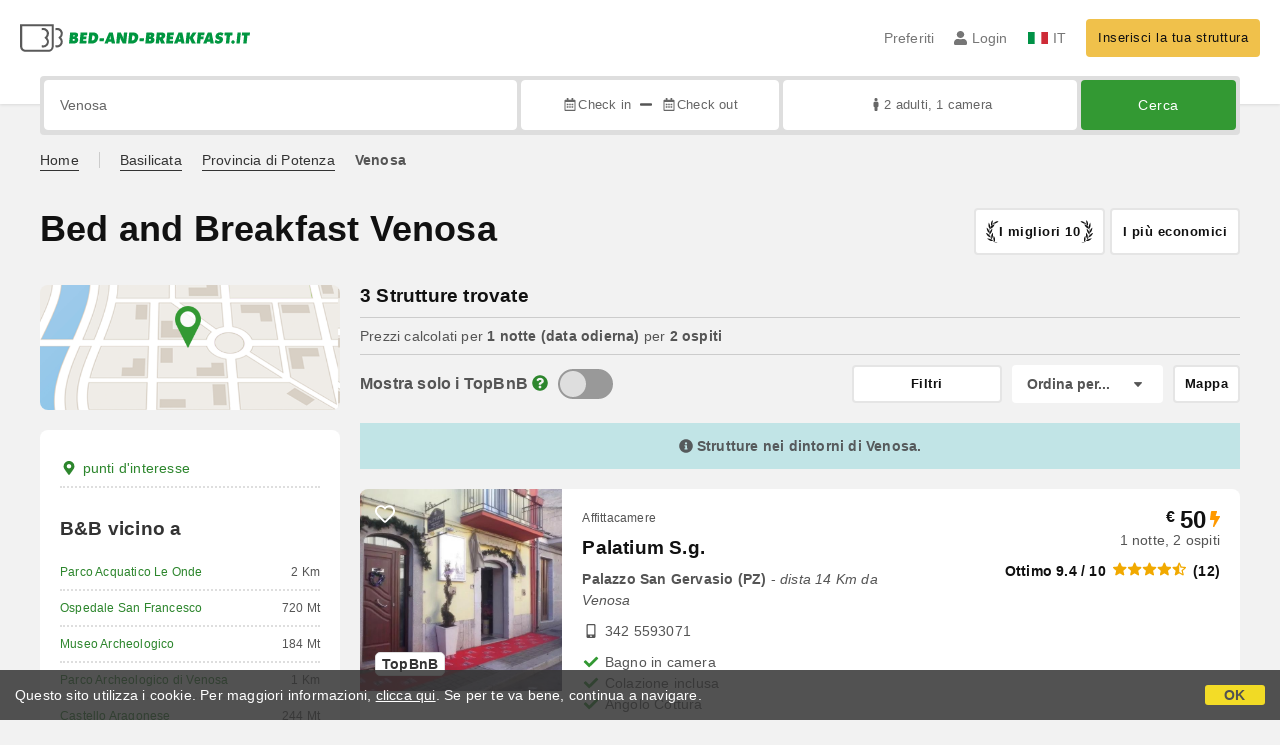

--- FILE ---
content_type: text/html;charset=UTF-8
request_url: https://www.bed-and-breakfast.it/it/venosa
body_size: 106775
content:


<!DOCTYPE html>
<html lang="it"><!-- InstanceBegin template="/Templates/generica-bbit.dwt.cfm" codeOutsideHTMLIsLocked="false" -->
<head>
<meta charset="windows-1252">
<meta name="viewport" content="width=device-width, initial-scale=1.0">

    <link rel="alternate" hreflang="it" href="https://www.bed-and-breakfast.it/it/venosa">
    <link rel="alternate" hreflang="en" href="https://www.bed-and-breakfast.it/en/venosa">
    <link rel="alternate" hreflang="fr" href="https://www.bed-and-breakfast.it/fr/venosa">
    <link rel="alternate" hreflang="de" href="https://www.bed-and-breakfast.it/de/venosa">
    <link rel="alternate" hreflang="es" href="https://www.bed-and-breakfast.it/es/venosa">
	<link rel="alternate" hreflang="x-default" href="https://www.bed-and-breakfast.it/en/venosa">
    
<link rel="canonical" href="https://www.bed-and-breakfast.it/it/venosa"> 
<!-- InstanceBeginEditable name="doctitle" -->

	
	<title>Bed and Breakfast Venosa: Prenota senza commissioni</title>

	<meta property="og:site_name" content="Bed-and-breakfast.it">
	<meta property="og:title" content="Bed and Breakfast Venosa: Prenota senza commissioni">
	<meta property="og:type" content="article">

<!-- InstanceEndEditable -->

<!--Favicon-->
<link rel="apple-touch-icon" sizes="57x57" href="/apple-touch-icon-57x57.png?v=jwwM66Xggg">
<link rel="apple-touch-icon" sizes="60x60" href="/apple-touch-icon-60x60.png?v=jwwM66Xggg">
<link rel="apple-touch-icon" sizes="72x72" href="/apple-touch-icon-72x72.png?v=jwwM66Xggg">
<link rel="apple-touch-icon" sizes="76x76" href="/apple-touch-icon-76x76.png?v=jwwM66Xggg">
<link rel="apple-touch-icon" sizes="114x114" href="/apple-touch-icon-114x114.png?v=jwwM66Xggg">
<link rel="apple-touch-icon" sizes="120x120" href="/apple-touch-icon-120x120.png?v=jwwM66Xggg">
<link rel="apple-touch-icon" sizes="144x144" href="/apple-touch-icon-144x144.png?v=jwwM66Xggg">
<link rel="apple-touch-icon" sizes="152x152" href="/apple-touch-icon-152x152.png?v=jwwM66Xggg">
<link rel="apple-touch-icon" sizes="180x180" href="/apple-touch-icon-180x180.png?v=jwwM66Xggg">
<link rel="icon" type="image/png" href="/favicon-32x32.png?v=jwwM66Xggg" sizes="32x32">
<link rel="icon" type="image/png" href="/android-chrome-192x192.png?v=jwwM66Xggg" sizes="192x192">
<link rel="icon" type="image/png" href="/favicon-96x96.png?v=jwwM66Xggg" sizes="96x96">
<link rel="icon" type="image/png" href="/favicon-16x16.png?v=jwwM66Xggg" sizes="16x16">

<link rel="shortcut icon" href="/favicon.ico?v=jwwM66Xggg">
<meta name="apple-mobile-web-app-title" content="Bed and Breakfast">
<meta name="application-name" content="Bed and Breakfast">
<meta name="msapplication-TileColor" content="#393">
<meta name="msapplication-TileImage" content="/mstile-144x144.png?v=jwwM66Xggg">
<meta name="theme-color" content="#ffffff">  
	<meta name="keywords" content="b&b venosa, bed and breakfast venosa, agriturismo venosa, case vacanza venosa, casa vacanze venosa, appartamenti venosa, guest house venosa, ostelli venosa">

	<meta name="description" content="B&amp;B a Venosa. Cerca e prenota B&amp;B, Case Vacanza, Hotel, Appartamenti, Agriturismo e Ostelli a Venosa ai prezzi pi&ugrave; convenienti. Soggiorna in strutture con recensioni verificate e approfitta di offerte imperdibili. &#x28;Pag. 1 di 1&#x29;">


        
        <script>
            
            var varlinguaConfig = {
                lingua : "it",
                provenienza : "bbit"
            };
            
            
            var baseConfig = {
                globalVersion : 3
            };

            
            var vldConfig = {
                lingua : "it",
                extraOffset : true
            };
        
            
            var lgnConfig = {
                idsito : "bbit",
                lingua : "it",
                locale : "it_IT",
                initEmail : "",
                cookiePolicyOk : false, 
                urlRedirect : "/utenti/",
                urlRegister : "/it/register/user",
                linkArGestore : true,				
                fbAppId : "378693945515592",
                pinLoginEnabled : true,
                appleLoginEnabled : true,
                appleRedirectURI : "https://www.bed-and-breakfast.it/login",
                appleNonce : "F327244F-E4FC-C889-FA74E538C5F1FB01",
                googleLoginEnabled : true,
                ovModaleVersion : 3
            };
        
            
            var dpConf = {
                lingua : "it",
                colore : "green"
            };

            
            var myAutocompleteConf = {
                lingua : "it"
            };
        </script>

    
    
        

        
        <script>
            
            let jsClass = document.getElementsByTagName('html')[0].className;
            
            jsClass += jsClass.trim() === "" ? "js" : " js";
            document.getElementsByTagName('html')[0].className = jsClass;
        </script>	

        
        <script defer src="https://d117yjdt0789wg.cloudfront.net/CDN2/font-awesome/v5.15.4-free/js/all.min.js"></script>

        
        

        

        

        <link href="https://d117yjdt0789wg.cloudfront.net/CDN/grunt/base-global-v3.min.css?rfh=bb33328" rel="stylesheet" type="text/css">
        <script src="https://d117yjdt0789wg.cloudfront.net/CDN/grunt/base-global-v3.min.js?rfh=bb33328"></script>

            

    
    
            

        
        <link href="https://d117yjdt0789wg.cloudfront.net/CDN2/global/style.global-v3-override-bbit.min.css?rfh=bb33328" rel="stylesheet" type="text/css">

        
        <script src="https://d117yjdt0789wg.cloudfront.net/CDN/jquery-ui-1.12.1.custom/i18n/datepicker-it.min.js"></script>

        
        
        
        
            <script>
                $(document).ready(function(){
                    cookiePolicy_barra();
                });
            </script>
        

        
        
        

        <script>
            
            
                var utConfig = {
                    lingua : "it",
                    applicationEnvironment : "production",
                    isHttps : true,
                    isMobile : false
                };
            
            
            
            var rrpConfig = {
                
                
                tipoRrp : "lista",
                provenienza : "bbit",
                isFromApp : false,
                cookieId : "bbit544000308962657675it", 
                arGestore : 0, 
                arPm : 0, 
                utmSource : "",
                utmRoomId : 0,
                utmRateId : "",
                refId : "",
                
                
                
                    
                    hasUserLogin : true, 
                    
                    initCerca : {
                        safeCheckIn : "", 
                        safeCheckOut : "", 
                        camere : 1,
                        adulti : 2,
                        bambini : 0,
                        etaBambini : "",
                        animali : 0,
                        numeroPersone : 2,
                        numeroNotti : 1
                    },
                    
                    initFormRichiesta : {
                        autoStart : false,
                        isModal : true
                    },
                
            };

        </script>

        
        
        

        
                <script src="https://d117yjdt0789wg.cloudfront.net/CDN/grunt/cdn3-utility.min.js?rfh=bb33328"></script>
            
                <script src="https://d117yjdt0789wg.cloudfront.net/CDN/grunt/cdn3-utility-country-info.min.js?rfh=bb33328"></script>
            
            <link href="https://d117yjdt0789wg.cloudfront.net/CDN/grunt/rrp4.min.css?rfh=bb33328" rel="stylesheet" type="text/css">
            <script src="https://d117yjdt0789wg.cloudfront.net/CDN/grunt/rrp4-language-it.min.js?rfh=bb33328"></script>
            <script src="https://d117yjdt0789wg.cloudfront.net/CDN/grunt/rrp4-general.min.js?rfh=bb33328"></script>
            
                
                
                <script>
                    var sswConfig = {
                        arrayListaSlideshow : [{"idDiv":"slideshow_bbit48040","nomeBeb":"Palatium S.G.","foto":[{"width":1200.0,"height":800.0,"url":"https://dhqbz5vfue3y3.cloudfront.net/fotobbit/48040/4/z_20240205_023317402_9094793.jpg?rfh=1"},{"width":1200.0,"height":800.0,"url":"https://dhqbz5vfue3y3.cloudfront.net/fotobbit/48040/4/z_20240205_023317951_8524625.jpg?rfh=1"},{"width":900.0,"height":1200.0,"url":"https://dhqbz5vfue3y3.cloudfront.net/fotobbit/48040/4/z_20240205_023320833_0042509.jpg?rfh=1"},{"width":900.0,"height":1200.0,"url":"https://dhqbz5vfue3y3.cloudfront.net/fotobbit/48040/4/z_20240205_023322516_4791528.jpg?rfh=1"},{"width":1200.0,"height":673.0,"url":"https://dhqbz5vfue3y3.cloudfront.net/fotobbit/48040/4/z_20240205_023322600_4343101.jpg?rfh=1"},{"width":900.0,"height":1200.0,"url":"https://dhqbz5vfue3y3.cloudfront.net/fotobbit/48040/4/z_20240205_023322962_9205016.jpg?rfh=1"},{"width":1200.0,"height":900.0,"url":"https://dhqbz5vfue3y3.cloudfront.net/fotobbit/48040/4/z_20240205_023323379_6632724.jpg?rfh=1"},{"width":900.0,"height":1200.0,"url":"https://dhqbz5vfue3y3.cloudfront.net/fotobbit/48040/4/z_20240205_023323443_8998620.jpg?rfh=1"},{"width":1200.0,"height":900.0,"url":"https://dhqbz5vfue3y3.cloudfront.net/fotobbit/48040/4/z_20240205_023323476_9691499.jpg?rfh=1"},{"width":1200.0,"height":901.0,"url":"https://dhqbz5vfue3y3.cloudfront.net/fotobbit/48040/4/z_20240205_023323622_3935561.jpg?rfh=1"},{"width":1200.0,"height":900.0,"url":"https://dhqbz5vfue3y3.cloudfront.net/fotobbit/48040/4/z_20240205_023323722_7806196.jpg?rfh=1"},{"width":1200.0,"height":1111.0,"url":"https://dhqbz5vfue3y3.cloudfront.net/fotobbit/48040/4/z_20240205_023324374_2507051.jpg?rfh=1"},{"width":1200.0,"height":800.0,"url":"https://dhqbz5vfue3y3.cloudfront.net/fotobbit/48040/4/z_20240205_023324503_3952511.jpg?rfh=1"},{"width":900.0,"height":1200.0,"url":"https://dhqbz5vfue3y3.cloudfront.net/fotobbit/48040/4/z_20240205_023324504_3038176.jpg?rfh=1"},{"width":976.0,"height":1200.0,"url":"https://dhqbz5vfue3y3.cloudfront.net/fotobbit/48040/4/z_20240205_023324601_1614742.jpg?rfh=1"}],"defaultFotoUrl":"https://dhqbz5vfue3y3.cloudfront.net/fotobbit/48040/1/48040_medium.jpg?rfh=1","defaultFotoH":400,"defaultFotoW":600},{"idDiv":"slideshow_bbit67584","nomeBeb":"Torre Serena B&B","foto":[{"width":1126.0,"height":2000.0,"url":"https://dhqbz5vfue3y3.cloudfront.net/fotobbit/67584/4/z_20250709_071400918_9542337.jpg?rfh=1"},{"width":2000.0,"height":1126.0,"url":"https://dhqbz5vfue3y3.cloudfront.net/fotobbit/67584/4/z_20250709_071437643_7966121.jpg?rfh=1"},{"width":1126.0,"height":2000.0,"url":"https://dhqbz5vfue3y3.cloudfront.net/fotobbit/67584/4/z_20250709_071437677_8591788.jpg?rfh=1"},{"width":1126.0,"height":2000.0,"url":"https://dhqbz5vfue3y3.cloudfront.net/fotobbit/67584/4/z_20250709_071437820_9382136.jpg?rfh=1"},{"width":1126.0,"height":2000.0,"url":"https://dhqbz5vfue3y3.cloudfront.net/fotobbit/67584/4/z_20250709_071437917_3148673.jpg?rfh=1"},{"width":2000.0,"height":1500.0,"url":"https://dhqbz5vfue3y3.cloudfront.net/fotobbit/67584/4/z_20250709_071438158_5303492.jpg?rfh=1"},{"width":2000.0,"height":1500.0,"url":"https://dhqbz5vfue3y3.cloudfront.net/fotobbit/67584/4/z_20250709_071438167_1750440.jpg?rfh=1"},{"width":1126.0,"height":2000.0,"url":"https://dhqbz5vfue3y3.cloudfront.net/fotobbit/67584/4/z_20250709_07143876_1205983.jpg?rfh=1"},{"width":2000.0,"height":1500.0,"url":"https://dhqbz5vfue3y3.cloudfront.net/fotobbit/67584/4/z_20250709_07143898_8930625.jpg?rfh=1"},{"width":2000.0,"height":1126.0,"url":"https://dhqbz5vfue3y3.cloudfront.net/fotobbit/67584/4/z_20250801_021050530_1440952.jpg?rfh=1"},{"width":2000.0,"height":1126.0,"url":"https://dhqbz5vfue3y3.cloudfront.net/fotobbit/67584/4/z_20250801_021130595_2849532.jpg?rfh=1"},{"width":2000.0,"height":1126.0,"url":"https://dhqbz5vfue3y3.cloudfront.net/fotobbit/67584/4/z_20250801_021156129_9367146.jpg?rfh=1"},{"width":2000.0,"height":1126.0,"url":"https://dhqbz5vfue3y3.cloudfront.net/fotobbit/67584/4/z_20250801_02122099_1358126.jpg?rfh=1"},{"width":1126.0,"height":2000.0,"url":"https://dhqbz5vfue3y3.cloudfront.net/fotobbit/67584/4/z_20250801_021320144_5234983.jpg?rfh=1"},{"width":2000.0,"height":1126.0,"url":"https://dhqbz5vfue3y3.cloudfront.net/fotobbit/67584/4/z_20250801_02135152_8758333.jpg?rfh=1"},{"width":1126.0,"height":2000.0,"url":"https://dhqbz5vfue3y3.cloudfront.net/fotobbit/67584/4/z_20250801_021427947_6214821.jpg?rfh=1"},{"width":1126.0,"height":2000.0,"url":"https://dhqbz5vfue3y3.cloudfront.net/fotobbit/67584/4/z_20250801_021604275_4397847.jpg?rfh=1"},{"width":1126.0,"height":2000.0,"url":"https://dhqbz5vfue3y3.cloudfront.net/fotobbit/67584/4/z_20250814_022823681_8102323.jpg?rfh=1"},{"width":1440.0,"height":1999.0,"url":"https://dhqbz5vfue3y3.cloudfront.net/fotobbit/67584/4/z_20250814_022936311_1967871.jpg?rfh=1"},{"width":2000.0,"height":1500.0,"url":"https://dhqbz5vfue3y3.cloudfront.net/fotobbit/67584/4/z_20250814_023108781_5142993.jpg?rfh=1"},{"width":2000.0,"height":1500.0,"url":"https://dhqbz5vfue3y3.cloudfront.net/fotobbit/67584/4/z_20250814_023303801_7063103.jpg?rfh=1"},{"width":960.0,"height":1280.0,"url":"https://dhqbz5vfue3y3.cloudfront.net/fotobbit/67584/4/z_20250814_023444163_5063100.jpg?rfh=1"},{"width":2000.0,"height":1126.0,"url":"https://dhqbz5vfue3y3.cloudfront.net/fotobbit/67584/4/z_20250816_100400616_8874335.jpg?rfh=1"},{"width":1126.0,"height":2000.0,"url":"https://dhqbz5vfue3y3.cloudfront.net/fotobbit/67584/4/z_20250816_10042395_0784742.jpg?rfh=1"},{"width":2000.0,"height":1126.0,"url":"https://dhqbz5vfue3y3.cloudfront.net/fotobbit/67584/4/z_20250816_10044289_9557978.jpg?rfh=1"},{"width":1126.0,"height":2000.0,"url":"https://dhqbz5vfue3y3.cloudfront.net/fotobbit/67584/4/z_20250816_100503121_3627816.jpg?rfh=1"}],"defaultFotoUrl":"https://dhqbz5vfue3y3.cloudfront.net/fotobbit/67584/1/67584_medium.jpg?rfh=22186","defaultFotoH":400,"defaultFotoW":600},{"idDiv":"slideshow_bbit24527","nomeBeb":"Borgo Saraceno","foto":[{"width":2000.0,"height":1333.0,"url":"https://dhqbz5vfue3y3.cloudfront.net/fotobbit/24527/4/z_20260113_032921564_4386116.jpg?rfh=1"},{"width":2000.0,"height":1333.0,"url":"https://dhqbz5vfue3y3.cloudfront.net/fotobbit/24527/4/z_20260113_03292938_4279807.jpg?rfh=1"},{"width":2000.0,"height":1333.0,"url":"https://dhqbz5vfue3y3.cloudfront.net/fotobbit/24527/4/z_20260113_032922324_8292168.jpg?rfh=1"},{"width":2000.0,"height":1333.0,"url":"https://dhqbz5vfue3y3.cloudfront.net/fotobbit/24527/4/z_20260113_032927626_7505369.jpg?rfh=1"},{"width":2000.0,"height":1333.0,"url":"https://dhqbz5vfue3y3.cloudfront.net/fotobbit/24527/4/z_20260113_03292770_6242745.jpg?rfh=1"},{"width":2000.0,"height":1333.0,"url":"https://dhqbz5vfue3y3.cloudfront.net/fotobbit/24527/4/z_20260113_032927822_0143478.jpg?rfh=1"},{"width":2000.0,"height":1333.0,"url":"https://dhqbz5vfue3y3.cloudfront.net/fotobbit/24527/4/z_20260113_032928166_7052428.jpg?rfh=1"},{"width":2000.0,"height":1333.0,"url":"https://dhqbz5vfue3y3.cloudfront.net/fotobbit/24527/4/z_20260113_032928200_9604917.jpg?rfh=1"},{"width":2000.0,"height":1333.0,"url":"https://dhqbz5vfue3y3.cloudfront.net/fotobbit/24527/4/z_20260113_032928214_7004550.jpg?rfh=1"},{"width":2000.0,"height":1333.0,"url":"https://dhqbz5vfue3y3.cloudfront.net/fotobbit/24527/4/z_20260113_032928275_3168016.jpg?rfh=1"},{"width":2000.0,"height":1333.0,"url":"https://dhqbz5vfue3y3.cloudfront.net/fotobbit/24527/4/z_20260113_032928384_8482854.jpg?rfh=1"},{"width":1024.0,"height":1536.0,"url":"https://dhqbz5vfue3y3.cloudfront.net/fotobbit/24527/4/z_20260113_032928549_2966662.jpg?rfh=1"},{"width":2000.0,"height":1333.0,"url":"https://dhqbz5vfue3y3.cloudfront.net/fotobbit/24527/4/z_20260113_032928555_3326401.jpg?rfh=1"},{"width":2000.0,"height":1333.0,"url":"https://dhqbz5vfue3y3.cloudfront.net/fotobbit/24527/4/z_20260113_032928561_6827539.jpg?rfh=1"},{"width":2000.0,"height":1333.0,"url":"https://dhqbz5vfue3y3.cloudfront.net/fotobbit/24527/4/z_20260113_032928567_8689127.jpg?rfh=1"},{"width":2000.0,"height":1333.0,"url":"https://dhqbz5vfue3y3.cloudfront.net/fotobbit/24527/4/z_20260113_032928732_4357998.jpg?rfh=1"},{"width":2000.0,"height":1333.0,"url":"https://dhqbz5vfue3y3.cloudfront.net/fotobbit/24527/4/z_20260113_032928769_8336559.jpg?rfh=1"},{"width":2000.0,"height":1333.0,"url":"https://dhqbz5vfue3y3.cloudfront.net/fotobbit/24527/4/z_20260113_032928779_1558805.jpg?rfh=1"},{"width":2000.0,"height":1333.0,"url":"https://dhqbz5vfue3y3.cloudfront.net/fotobbit/24527/4/z_20260113_032928786_7956864.jpg?rfh=1"},{"width":2000.0,"height":1333.0,"url":"https://dhqbz5vfue3y3.cloudfront.net/fotobbit/24527/4/z_20260113_032928786_8283522.jpg?rfh=1"},{"width":2000.0,"height":1333.0,"url":"https://dhqbz5vfue3y3.cloudfront.net/fotobbit/24527/4/z_20260113_032928787_1456397.jpg?rfh=1"},{"width":2000.0,"height":1333.0,"url":"https://dhqbz5vfue3y3.cloudfront.net/fotobbit/24527/4/z_20260113_032928802_4964089.jpg?rfh=1"},{"width":2000.0,"height":1333.0,"url":"https://dhqbz5vfue3y3.cloudfront.net/fotobbit/24527/4/z_20260113_032928807_1987337.jpg?rfh=1"},{"width":2000.0,"height":1333.0,"url":"https://dhqbz5vfue3y3.cloudfront.net/fotobbit/24527/4/z_20260113_032928811_1008487.jpg?rfh=1"},{"width":2000.0,"height":1333.0,"url":"https://dhqbz5vfue3y3.cloudfront.net/fotobbit/24527/4/z_20260113_032928829_2678462.jpg?rfh=1"},{"width":2000.0,"height":1333.0,"url":"https://dhqbz5vfue3y3.cloudfront.net/fotobbit/24527/4/z_20260113_032928935_9899586.jpg?rfh=1"},{"width":2000.0,"height":1333.0,"url":"https://dhqbz5vfue3y3.cloudfront.net/fotobbit/24527/4/z_20260113_03292932_0244111.jpg?rfh=1"}],"defaultFotoUrl":"https://dhqbz5vfue3y3.cloudfront.net/fotobbit/24527/1/24527_medium.jpg?rfh=1","defaultFotoH":400,"defaultFotoW":600}],
                        lingua : "it",
                        fontAwesomeVersion : 5
                    };
                </script>

                
                <script src="https://d117yjdt0789wg.cloudfront.net/CDN/masonry/masonry.pkgd.min.js?rfh=bb33328"></script>
                
                <script src="https://d117yjdt0789wg.cloudfront.net/CDN2/jquery.slideshow/slideshow_v4.min.js?rfh=bb33328"></script>
                <link rel="stylesheet" href="https://d117yjdt0789wg.cloudfront.net/CDN2/jquery.slideshow/slideshow_v4.min.css?rfh=bb33328" type="text/css">

                

                    
                    <script>
                        $(document).ready(function(){	
                            // array delle foto dello slideshow (contiene tutte le strutture della lista)
                            sswInit({
                                start : "slideshow",
                                navigation : "hide",
                                noResultAction : "show-img",
                                showDescription: false
                            });
                        });
                    </script>

                
            
            
            <script>
                
                var pushConfig = {
                    lingua : "it",
                    nomePagina : "lista_strutture_ur.cfm",
                    initWebSocket : false,
                    tipoMenuNotifiche : "mn" 
                };
            </script>
            <script src="https://d117yjdt0789wg.cloudfront.net/CDN2/rrp3/notifiche/utenti_notifiche_push.min.js?rfh=bb33328" type="text/javascript"></script>
            
            
            

    <!-- Google Tag Manager -->
    <script>(function(w,d,s,l,i){w[l]=w[l]||[];w[l].push({'gtm.start':
    new Date().getTime(),event:'gtm.js'});var f=d.getElementsByTagName(s)[0],
    j=d.createElement(s),dl=l!='dataLayer'?'&l='+l:'';j.async=true;j.src=
    'https://www.googletagmanager.com/gtm.js?id='+i+dl;f.parentNode.insertBefore(j,f);
    })(window,document,'script','dataLayer','GTM-5C42Z7C');</script>
    <!-- End Google Tag Manager --> 
                <!-- Global site tag (gtag.js) - Google Analytics -->
                <script async src="https://www.googletagmanager.com/gtag/js?id=G-9ELB5WSXRQ"></script>
                <script>
                    window.dataLayer = window.dataLayer || [];
                    function gtag(){dataLayer.push(arguments);}
                    gtag('js', new Date());
                    
                    
                    gtag('config', 'G-9ELB5WSXRQ');
                    
                    
                        
                        gtag('config', 'AW-1071428987');
                    

                </script>
             
<!-- InstanceBeginEditable name="head" -->
<!-- InstanceEndEditable -->
</head>

<body class="body-pagina-default-bbit header-default-cerca">
	
    
    

<!-- Google Tag Manager (noscript) -->
<noscript><iframe src="https://www.googletagmanager.com/ns.html?id=GTM-5C42Z7C" height="0" width="0" style="display:none;visibility:hidden"></iframe></noscript>
<!-- End Google Tag Manager (noscript) --> 

    	
		
        
        <header>

            <div class="header-row-1">
                
                
                <div class="header-logo">
                    <a href="/it/"> <img src="[data-uri]" alt="Bed-and-breakfast.it"></a>
                </div>

                
                <div class="header-nav">
                    <ul>
                        
                        <li class="header-preferiti">
                            <a href="/it/preferiti">Preferiti</a>
                        </li>
                        
                        
                        <li>
                            
                            
                            
                            <div class="lgn-box-login nowrap" data-boxtype="menutoponlylogindouble"><i class="fas fa-circle-notch fa-spin fa-fw"></i></div>
                        </li>
                        
                        
                        
                        
                        
                        <li class="lgn-show-on-login-block">
                            <div class="lgn-box-notifiche"><i class="fas fa-circle-notch fa-spin fa-fw"></i></div>
                        </li>
                        
                        
                                                
                        
                        
                        <li class="header-lingua">
                            <a href="#barra-lingua" class="js-ov-apri"><span class="ico-lingua-it"></span> IT</a>
                        </li>
                        
                        
                        
                            <li class="header-aggiungi">
                                <a href="/aggiungi.cfm" class="btn-base btn-sm btn-giallo nowrap">Inserisci la tua struttura</a>
                            </li>
                        

                        
                        <li class="header-sandwich"><a href="#msMainMenu" class="js-ov-apri" aria-label="Menu"><i class="fas fa-bars fa-lg"></i></a></li>
                        
                    </ul>
                </div>

            </div>

            
            

                <div class="frm-cerca-wrapper js-frm-cerca-wrapper">
                    
                    <div class="frm-cerca-preview js-frm-cerca-preview">
                        <div class="frm-cerca-preview-text">
                            <strong>Venosa</strong><br>
                            2 ospiti <strong>&middot;</strong> 1 camera
                        </div>
                    </div>
                    
                    <div class="frm-cerca-container js-frm-cerca-container">
                        



<form autocomplete="off" action="/cerca.cfm" class="frm-cerca-default js-fc-form-cerca">

    <div class="frm-cerca-localita">
       	
        
       	<div class="frm-cerca-label">Dove vuoi andare?</div>
                
        <input 
            name="q" 
            type="text" 
            value="Venosa"
            class="input-base input-100 js-my-autocomplete" 
            data-type="default" 
            autocomplete="off" 
            placeholder="Cerca per citt&agrave;, indirizzo, punto di interesse..." 
            aria-label="Cerca per citt&agrave;, indirizzo, punto di interesse..."
            
        >
                
        <input type="hidden" name="tipoRicerca" value="citta">
        <input type="hidden" name="idElemento" value="">

    </div>

    
	<div class="frm-cerca-checkin-checkout">
    
    	
       	<div class="frm-cerca-label">Date</div>
        
        
        <div class="frm-cerca-checkin-checkout-container">
			
            
            <div class="frm-cerca-container-sx js-fc-datepicker-container-checkin">
                <a href="#" class="js-dp-open-link" 
                	data-idinput="dpcheckincerca_default" 
                    data-idotherlink="dpcheckoutcercalink_default" 
                    id="dpcheckincercalink_default">
                        <i class="far fa-calendar-alt fa-fw"></i><span class="js-dp-ext-label-day-month-short" data-idinput="dpcheckincerca_default">...</span>
                </a>
                <input class="js-dp-open" type="hidden" name="checkin" value=""
                	id="dpcheckincerca_default"
                    data-selectday="" 
                    data-showmonth=""
                    data-mindate="2026-01-22"
                    data-maxdate="2028-01-22"
                    data-dptype="checkin"
                    data-idotherinput="dpcheckoutcerca_default"
                    data-showrange="true"
                    data-fixedcheckout="true"
                    placeholder="Check-in"
                    >
            </div>
			
			
            <div class="frm-cerca-container-center"><i class="fas fa-minus"></i></div>
			
			
            <div class="frm-cerca-container-dx js-fc-datepicker-container-checkout">
                <a href="#" class="js-dp-open-link" 
                	data-idinput="dpcheckoutcerca_default" 
                    data-idotherlink="dpcheckincercalink_default" 
                    id="dpcheckoutcercalink_default">
                        <i class="far fa-calendar-alt fa-fw"></i><span class="js-dp-ext-label-day-month-short" data-idinput="dpcheckoutcerca_default">...</span>
                </a>
                
                <input class="js-dp-open" type="hidden" name="checkout" value=""
                	id="dpcheckoutcerca_default"
                    data-selectday="" 
                    data-showmonth=""
                    data-dptype="checkout"
                    data-idotherinput="dpcheckincerca_default"
                    placeholder="Check-out"
                    >
            </div>
            
            
            <div class="frm-cerca-cancella-date js-dp-reset-date-in-out-container">
                <a href="#" class="js-dp-reset-date-in-out" data-dpidinputin="dpcheckincerca_default" data-dpidinputout="dpcheckoutcerca_default" title="cancella le date">
                    <i class="fas fa-times fa-fw"></i><span>cancella le date</span>
                </a>
            </div>

		</div>
        
    </div>
    
    
    <div class="frm-cerca-persone-camere">
    	
    	
       	<div class="frm-cerca-label">Ospiti e camere</div>
        
    	<div class="frm-cerca-persone-camere-container js-fc-persone-camere-container">
        	<a href="#" class="js-fc-persone-camere-link">...</a>
            <div class="frm-cerca-freccia"><i class="fas fa-arrow-up"></i></div>
            <div class="frm-cerca-freccia-alt"><i class="fas fa-arrow-down"></i></div>
            
            <input type="hidden" name="numberpeople" value="2">
            <input type="hidden" name="children" value="">
			<input type="hidden" name="numberrooms" value="1">
            <input type="hidden" name="AnimaliAmmessi" value="0">
            <div class="box-scegli-persone-camere">
               
            </div>
		</div>

    </div>

    
    <input type="hidden" value="it" name="locale">

    
    

    
    <div class="frm-cerca-btn">
    	<button type="submit" name="Submit" class="btn-base btn-verde btn-block"> Cerca</button>
    </div>
    
    
    
    
    <div class="separatore"></div>
       
</form>


                    </div>
                </div>
            

        </header>

		
        

<div id="msMainMenu" class="ov-modale ov-modale-full js-ov-modale">

	<div class="border-base border-b-xxs border-dotted margin-b-lg padding-b-lg">
        <a href="#barra-lingua" class="mn-base mn-icona-sx js-ov-apri">
            <span class="mn-lingua-it"></span>
            IT | Cambia lingua
        </a>
    
        <a href="/it/preferiti" class="mn-base mn-icona-sx">
            <span class="mn-icona"><i class="fas fa-heart fa-fw"></i></span>
            Preferiti
        </a>
        
        <a href="/geolocation.cfm?lingua=it" class="mn-base mn-icona-sx">
            <span class="mn-icona"><i class="fas fa-location-arrow fa-fw"></i></span>
            Vicino a me
        </a>
                    
            <a href="/aggiungi.cfm" class="mn-base"><strong>Inserisci la tua struttura</strong></a>                              
        
    </div>
    
    <div class="border-base border-b-xxs border-dotted margin-b-lg padding-b-lg">
        <a href="#modaleRegioniHome" class="mn-base js-ov-apri">Regioni</a>
        <a href="/it/italia" class="mn-base">Localit&agrave; turistiche</a>
        <a href="/it/punti-di-interesse" class="mn-base">Punti d'interesse</a>
        <a href="/it/offerte" class="mn-base">Offerte</a>
        <a href="/it/lastminute" class="mn-base">Last Minute</a>
	</div>

    
    

		<div class="border-base border-b-xxs border-dotted margin-b-lg padding-b-lg">
            <a href="/it/speciale/bb-day" class="mn-base"><strong>B&amp;B Day</strong><br><span>primo weekend di marzo</span></a>
            <a href="/it/speciale/la-settimana-del-baratto" class="mn-base"><strong>Settimana del Baratto</strong><br><span>terza settimana di novembre</span></a>
            
                <a href="/it/speciale/baratta-un-soggiorno-in-bed-and-breakfast-tutto-l-anno" rel="nofollow" class="mn-base"><strong>BarattoBB</strong><br><span>baratto tutto l'anno in B&amp;B</span></a>
                <a href="/it/speciale/soggiorni-in-bed-and-breakfast-a-25-euro" rel="nofollow" class="mn-base"><strong>BB25</strong><br><span>25 Euro tutto l'anno</span></a>
            
            <a href="/it/speciale/bb-card" class="mn-base"><strong>B&amp;B Card</strong><br><span>richiedila gratis</span></a>
        </div>
        
    
		
             
		<div class="border-base border-b-xxs border-dotted margin-b-lg padding-b-lg">
		   
                <a href="/mondobb/aprire-bb/come-aprire-un-bb-le-leggi-sul-bed-and-breakfast/1906" class="mn-base">Come aprire un B&amp;B</a>
                <a href="/mondobb" class="mn-base">Mondo B&amp;B</a>       
                <a href="/it/archivionews" class="mn-base">Blog Magazine Turismo</a>
            
            <a href="/it/speciali" class="mn-base">Speciali</a>
            
                <a href="/it/eventi" class="mn-base">Eventi</a>
                <a href="/it/fiere" class="mn-base">Fiere</a>
            
            <a href="/it/punti-di-interesse" class="mn-base">Punti d'interesse</a>
            
                
                
                <a href="/segnala_poi.cfm" class="mn-base">Suggerisci un punto d'interesse</a>
                <a href="/tesi" class="mn-base">Tesi universitarie sul B&amp;B<br>(Guadagna 100 Euro)</a>
                <a href="/it/speciale/i-migliori-bed-and-breakfast" rel="nofollow" class="mn-base">Scopri i B&amp;B migliori</a>
            
            
	        <a href="/it/bed-and-breakfast-europa" class="mn-base">B&amp;B Europa</a>
		</div>        
        

        
        <div>
	        <a href="/it/faq" class="mn-base">FAQ e contatti</a>
			
            <a href="/note-legali.cfm" target="_blank" class="mn-base">Note legali, Cookie Policy, Privacy</a>
            
        
			
            
            
                    <a href="/ar/" class="mn-base">Area Riservata Gestori</a>
                  
            
		</div>  

                       

</div>

        <div id="msCentroNotifiche" class="ov-modale js-ov-modale">
			
            <div class="js-notifiche-box"><i class="fas fa-circle-notch fa-spin fa-fw"></i></div>
        </div>    
	
<div id="barra-lingua" class="ov-modale js-ov-modale">

	

	
    <a href="https://www.bed-and-breakfast.it/it/venosa" class="mn-base mn-icona-sx border-base border-b-xxs border-dotted">
    	<span class="mn-lingua-it"></span>
        Italiano
	</a> 

    
    <a href="https://www.bed-and-breakfast.it/en/venosa" class="mn-base mn-icona-sx border-base border-b-xxs border-dotted">
	    <span class="mn-lingua-en"></span>
    	English
	</a>
    
    
    <a href="https://www.bed-and-breakfast.it/fr/venosa" class="mn-base mn-icona-sx border-base border-b-xxs border-dotted">
    	<span class="mn-lingua-fr"></span>
    	Fran&ccedil;ais
	</a>
    
    
    <a href="https://www.bed-and-breakfast.it/de/venosa" class="mn-base mn-icona-sx border-base border-b-xxs border-dotted">
    	<span class="mn-lingua-de"></span>
    	Deutsch
	</a>
    
    
    <a href="https://www.bed-and-breakfast.it/es/venosa" class="mn-base mn-icona-sx">
	    <span class="mn-lingua-es"></span>
    	Espa&ntilde;ol
	</a>

</div>

    <section class="mediaquery-800-hide margin-t-md">
        <div class="wrapper-base wrapper-xl padding-lr-md">
            <div class="briciole">
                <ul>
                	
                	
                    <li class="briciole-separatore-dx"><a href="/it/" class="lnk-333 lnk-border-333 ">Home</a></li>       
					
                    
                    <li><a href="/it/regione/basilicata" class="lnk-333 lnk-border-333 ">Basilicata</a></li>
                <li><a href="/it/provincia/potenza" class="lnk-333 lnk-border-333 ">Provincia di Potenza</a></li>
                
                            <li><strong>Venosa</strong></li> 
            
                </ul>
            </div>
        </div>
    </section>

    
    <main>
    <!-- InstanceBeginEditable name="contenuto" -->


<section class="bg-grigio-1">
	<div class="wrapper-base wrapper-xl padding-lr-md padding-tb-xl">
		
		
        
		
        
        <section class="mediaquery-970-show margin-b-sm">
            
            <div class="flex-container flex-wrap flex-v-center">
                
                
                
                    <div class="flex-item-1 margin-lr-xxxs">
                        <a href="/mappa/mappa.cfm?locale=it&citta=venosa" class="btn-base btn-bordo-grigio-sf-bianco btn-block btn-sm" target="_blank">
                            <strong> Mappa</strong>
                        </a>
                    </div>
                
                
                
                
                <div class="flex-item-1 margin-lr-xxxs">
                    <a href="#modaleColonnaSx" class="btn-base btn-bordo-grigio-sf-bianco btn-block btn-sm js-ov-apri">
                        <strong> Opzioni</strong>
                    </a>
                </div>

                
                
                    <div class="flex-item-1 margin-lr-xxxs">
                        <a href="https://www.bed-and-breakfast.it/it/migliori-bb-hotel-venosa" class="btn-base btn-bordo-grigio-sf-bianco btn-block btn-sm">
                            <strong>Top 10</strong>
                        </a>
                    </div>
                
                    <div class="flex-item-1 margin-lr-xxxs">
                        <a href="https://www.bed-and-breakfast.it/it/bb-economici-venosa" class="btn-base btn-bordo-grigio-sf-bianco btn-block btn-sm">
                            <strong>I pi&ugrave; economici</strong>
                        </a>
                    </div>
                

            </div>

        </section>

	
            <div class="wrapper-base wrapper-xl padding-b-sm">
                <div class="titolo-lista">
                    <div class="flex-item-6">
                        <h1 class="mediaquery-900-left-to-center">
                            Bed and Breakfast Venosa 
                        </h1>
                    </div>
                    
                        
                        <div class="flex-item-4 text-right btn-top-10-position mediaquery-970-hide">
                            <a href="https://www.bed-and-breakfast.it/it/migliori-bb-hotel-venosa" class="btn-base btn-bordo-grigio-sf-bianco btn-sm icon-top-10">
                                <img src="https://dhqbz5vfue3y3.cloudfront.net/img/corona-sx.svg" alt="Top 10 sx" width="13" height="23" />
                                <strong>I migliori 10</strong>
                                <img src="https://dhqbz5vfue3y3.cloudfront.net/img/corona-dx.svg" alt="Top 10 dx" width="13" height="23" />
                            </a>

                            <a href="https://www.bed-and-breakfast.it/it/bb-economici-venosa" class="btn-base btn-bordo-grigio-sf-bianco btn-sm icon-top-10">
                                <img src="https://dhqbz5vfue3y3.cloudfront.net/img/1x1.png" alt="Spacer sx" width="1" height="23" />
                                <strong>I pi&ugrave; economici</strong>
                                <img src="https://dhqbz5vfue3y3.cloudfront.net/img/1x1.png" alt="Spacer dx" width="1" height="23" />
                            </a>
                        </div>

                    
                </div>
            </div>
    
            
            

                
            


            
            <section class="layout-lista-content">
            
            	
            
            <section class="lista-top">

                
                <div class="lista-top-numero"> 
                  <strong>
                    3 Strutture trovate 
                  </strong>
                </div>
                
                
                
                
                
                
			        <div class="lista-top-info">                        
						Prezzi calcolati per <strong>1 notte (data odierna)</strong> per <strong>2 ospiti</strong>
                        
                        
                        
                        
                            
                            
	                </div>      
                

                <div class="grid-container grid-2-col mediaquery-600">
                    
                    <div class="grid-item">
                        
                            <div class="lista-top-topbnb">
                                <div class="lista-top-topbnb-txt">
                                    <strong>Mostra solo i TopBnB</strong> <a href="#modaleTopBnB" class="js-ov-apri" aria-label="Info"><i class="fas fa-question-circle"></i></a>
                                </div>
                                <div class="lista-top-topbnb-switch-container">
                                    
                                    
                                    <a href="#filtro_topbnb" class="switch-base switch-off js-switch-topbnb" aria-label="TopBnB"><span class="switch-circle"></span></a>
                                </div>
                            </div>
                        
                    </div>

                    <div class="grid-item">
                        <div class="lista-top-opzioni">
                    
                            
                            
                            <div class="lista-top-opzioni-item">
                                
                                <a href="#modaleFiltri" class="btn-base btn-bordo-grigio-sf-bianco btn-sm js-ov-apri" style="min-width: 150px;">
                                    <strong> Filtri</strong>
                                </a>
                            </div>                                            
                            
                            
                              
                                <div class="lista-top-opzioni-item">
                                    <label for="select-ordina" class="sr-only">Ordina per</label>
                                    <select class="select-base select-block select-sm-alt select-bordo-grigio-alt select-menu" aria-label="Ordina per">
                                        <option value="/lista_strutture_ur.cfm?locale=it&citta=venosa">Ordina per...</option>
                                        <option value="/lista_strutture_ur.cfm?locale=it&citta=venosa&prezzo=1">prezzo</option>
                                        <option value="/lista_strutture_ur.cfm?locale=it&citta=venosa&valutazione=1">voto</option>
                                        <option value="/lista_strutture_ur.cfm?locale=it&citta=venosa&qualitaprezzo=1">qualit&agrave;/prezzo</option>
                                    </select>
                                </div>
                            
                                <div class="lista-top-opzioni-item mediaquery-970-hide">
                                    <a href="/mappa/mappa.cfm?locale=it&citta=venosa" class="btn-base btn-bordo-grigio-sf-bianco btn-sm js-ov-apri" target="_blank"><strong> Mappa</strong></a>
                                </div>
                            
    
                        </div>
                    </div>
                </div>

                
                
                    <div id="modaleTopBnB" class="ov-modale js-ov-modale">
                        <h3 class="text-center">Cosa sono i TopBnB?</h3>
                        <p>I TopBnB sono le strutture che <strong>offrono la migliore esperienza di prenotazione possibile</strong>.</p>
                        <p>Hanno la prenotazione immediata attiva oppure aggiornano la disponibilit&agrave; e i prezzi e rispondono velocemente ai tuoi messaggi.</p>
                    </div>
                     
    
            </section>                   
        
        
        
    	<div id="modaleFiltri" class="ov-modale js-ov-modale">
        	


<div class="ov-fix-header js-ov-fix-header">
	<h2 class="margin-reset"> Filtri</h2>
</div>

<form action="/cerca.cfm" id="filtraLista" name="filtri_aggiuntivi">

    <input name="q" type="hidden" value="Venosa">
    <input name="f" type="hidden" value="1">
    
    <input name="url_di_riferimento" type="hidden" value="/it/venosa">

  

    
    <div class="filtri-row">
        <div class="filtri-label"><h4>Tipologia struttura</h4></div>

        <div class="filtri-checkbox">
          <label><input id="filtro_tipologia_all" name="tipo" type="radio" value="" checked="checked">
            Tutti gli alloggi</label>
        </div>
        <div class="filtri-checkbox">
          <label><input id="filtro_tipologia_bb" name="tipo" type="radio" value="BB">
            Solo B&amp;B</label>
        </div>
        <div class="filtri-checkbox">
          <label><input id="filtro_tipologia_cv" name="tipo" type="radio" value="CV">
            Solo Case Vacanza</label>
        </div>
    </div>
    
    
    <div class="filtri-row">
        <div class="filtri-label"><h4>Prenotazione</h4></div>
        <div class="filtri-checkbox">
          <label><input id="filtro_prenotazione_imm" name="tipo_prenotazione" type="checkbox" class="custom-checkbox" value="1" >
            Solo prenotazione immediata</label>
        </div>
        <div class="filtri-checkbox">
          <label><input id="filtro_cancellazione_gratuita" name="CancellazioneGratuita" type="checkbox" class="custom-checkbox" value="1" >
            Cancellazione gratuita</label>
        </div>
    </div>
  
        <div class="filtri-row">
            <div class="filtri-checkbox">
                <label><input id="filtro_topbnb" name="topbnb" type="checkbox" class="custom-checkbox" value="1" >
                    Mostra solo i TopBnB</label>
            </div>
        </div>
    
          <div class="filtri-row">
                <div class="filtri-label">
                    <h4>
                        Vicino a 
                    </h4>
                </div>
                
        
            
            <div class="box-select-filtro-poi">
                <select name="filtro_poi" class="select-base select-block select-sm select-bordo-grigio-sottile">
                    <option value="0">Qualsiasi punto</option>
                    
                    <option value=""></option>
                    
                                <option value="20775">Parco Acquatico Le Onde</option>
                            
                                <option value="19536">Ospedale San Francesco</option>
                            
                                <option value="40386">Castello Aragonese</option>
                            
                                <option value="23338">Museo Archeologico</option>
                            
                                <option value="45641">Parco Archeologico di Venosa</option>
                            
                </select>        
            </div>
            
        
            
	        <div class="box-select-km">
                <select name="km" class="select-base select-block select-sm select-bordo-grigio-sottile">
                    
                        <option value="1">Nel raggio di 1 km</option>
                    
                        <option value="2">Nel raggio di 2 km</option>
                    
                        <option value="3">Nel raggio di 3 km</option>
                    
                        <option value="4">Nel raggio di 4 km</option>
                    
                        <option value="5">Nel raggio di 5 km</option>
                    
                        <option value="6">Nel raggio di 6 km</option>
                    
                        <option value="7">Nel raggio di 7 km</option>
                    
                        <option value="8">Nel raggio di 8 km</option>
                    
                        <option value="9">Nel raggio di 9 km</option>
                    
                        <option value="10">Nel raggio di 10 km</option>
                    
                        <option value="15" selected>Nel raggio di 15 km</option>
                    
                        <option value="20">Nel raggio di 20 km</option>
                    
                        <option value="25">Nel raggio di 25 km</option>
                    
                        <option value="30">Nel raggio di 30 km</option>
                                     
                </select>   
			</div>
          
          </div>
                     
        <div class="filtri-row">
              <div class="filtri-label"><h4>Prezzo a persona per notte</h4></div>          
              
              <select name="price" class="select-base select-block select-sm select-bordo-grigio-sottile">
                <option value="">Qualsiasi prezzo</option>
                
                        
                        <option value="30" > Max 30 &euro; (1)</option>
                    
                        
                        <option value="50" > Max 50 &euro; (3)</option>
                    
                        
                        <option value="70" > Max 70 &euro; (3)</option>
                    
                        
                        <option value="90" > Max 90 &euro; (3)</option>
                    
            </select>               
        </div>
    
      <div class="filtri-row js-filtri-gruppo">
              <div class="filtri-label"><h4>Servizi</h4></div>
              
                      
                      <div class="filtri-checkbox js-filtri-opzione">
                        <label>
                          <input id="filtro_bagnoprivato" name="BagnoPrivato" type="checkbox" class="custom-checkbox" value="1" >
                          Bagno Privato (3)</label>
                          
                          
                      </div>
                  
                      
                      <div class="filtri-checkbox js-filtri-opzione">
                        <label>
                          <input id="filtro_animaliammessi" name="AnimaliAmmessi" type="checkbox" class="custom-checkbox" value="1" >
                          Animali Ammessi (2)</label>
                          
                          
                      </div>
                  
                      
                      <div class="filtri-checkbox js-filtri-opzione">
                        <label>
                          <input id="filtro_parcheggio" name="Parcheggio" type="checkbox" class="custom-checkbox" value="1" >
                          Parcheggio (1)</label>
                          
                          
                      </div>
                  
                      
                      <div class="filtri-checkbox js-filtri-opzione">
                        <label>
                          <input id="filtro_climatizzazione" name="Climatizzazione" type="checkbox" class="custom-checkbox" value="1" >
                          Climatizzazione (3)</label>
                          
                          
                      </div>
                  
                      
                      <div class="filtri-checkbox js-filtri-opzione">
                        <label>
                          <input id="filtro_accessodisabili" name="AccessoDisabili" type="checkbox" class="custom-checkbox" value="1" >
                          Accesso Disabili (1)</label>
                          
                          
                      </div>
                  
                      
                      <div class="filtri-checkbox js-filtri-opzione">
                        <label>
                          <input id="filtro_giardino" name="Giardino" type="checkbox" class="custom-checkbox" value="1" >
                          Giardino (1)</label>
                          
                          
                      </div>
                  
                      
                      <div class="filtri-checkbox js-filtri-opzione">
                        <label>
                          <input id="filtro_televisione" name="Televisione" type="checkbox" class="custom-checkbox" value="1" >
                          Televisione (3)</label>
                          
                          
                      </div>
                  
                      
                      <div class="filtri-checkbox js-filtri-opzione">
                        <label>
                          <input id="filtro_wifi" name="Wifi" type="checkbox" class="custom-checkbox" value="1" >
                          Wifi Gratis (3)</label>
                          
                          
                      </div>
                  
                      
                      <div class="filtri-checkbox js-filtri-opzione">
                        <label>
                          <input id="filtro_phon" name="Phon" type="checkbox" class="custom-checkbox" value="1" >
                          Phon In Camera (2)</label>
                          
                          
                      </div>
                  
                      
                      <div class="filtri-checkbox js-filtri-opzione">
                        <label>
                          <input id="filtro_riscaldamento" name="Riscaldamento" type="checkbox" class="custom-checkbox" value="1" >
                          Riscaldamento (3)</label>
                          
                          
                      </div>
                  
                      
                      <div class="filtri-checkbox js-filtri-opzione">
                        <label>
                          <input id="filtro_colazioneabbondante" name="ColazioneAbbondante" type="checkbox" class="custom-checkbox" value="1" >
                          Colazione Abbondante (1)</label>
                          
                          
                      </div>
                  
              
            <div class="filtri-checkbox js-filtri-mostra"><a href="#"><strong>mostra di pi&ugrave;</strong><i class="fas fa-angle-down ico-margin-sx"></i></a></div>
            <div class="filtri-checkbox js-filtri-nascondi"><a href="#"><strong>mostra di meno</strong><i class="fas fa-angle-up ico-margin-sx"></i></a></div>
          

    </div> 
             
        <div class="filtri-row js-filtri-gruppo">
              <div class="filtri-label"><h4>Food</h4></div>          
              
              
                      <div class="filtri-checkbox js-filtri-opzione">
                        <label>
                          <input id="filtro_angolocottura" name="AngoloCottura" type="checkbox" class="custom-checkbox" value="1" >
                          Angolo Cottura (2)</label>
                      </div>
                  
                      <div class="filtri-checkbox js-filtri-opzione">
                        <label>
                          <input id="filtro_ristorante" name="Ristorante" type="checkbox" class="custom-checkbox" value="1" >
                          Ristorante (1)</label>
                      </div>
                  
              
            <div class="filtri-checkbox js-filtri-mostra"><a href="#"><strong>mostra di pi&ugrave;</strong><i class="fas fa-angle-down ico-margin-sx"></i></a></div>
            <div class="filtri-checkbox js-filtri-nascondi"><a href="#"><strong>mostra di meno</strong><i class="fas fa-angle-up ico-margin-sx"></i></a></div>
              
    
        </div>
    
        <div class="filtri-row js-filtri-gruppo">
              <div class="filtri-label"><h4>Svago e benessere</h4></div>
              
              
                      <div class="filtri-checkbox js-filtri-opzione">
                        <label>
                          <input id="filtro_pisteciclabili" name="PisteCiclabili" type="checkbox" class="custom-checkbox" value="1" >
                          Ideale Per Cicloturismo (2)</label>
                      </div>
                  
                      <div class="filtri-checkbox js-filtri-opzione">
                        <label>
                          <input id="filtro_vascaidromassaggio" name="VascaIdromassaggio" type="checkbox" class="custom-checkbox" value="1" >
                          Vasca Idromassaggio (1)</label>
                      </div>
                  
              
              
            <div class="filtri-checkbox js-filtri-mostra"><a href="#"><strong>mostra di pi&ugrave;</strong><i class="fas fa-angle-down ico-margin-sx"></i></a></div>
            <div class="filtri-checkbox js-filtri-nascondi"><a href="#"><strong>mostra di meno</strong><i class="fas fa-angle-up ico-margin-sx"></i></a></div>
              
    
        </div>
    
        <div class="filtri-row js-filtri-gruppo">
              <div class="filtri-label"><h4>Stile</h4></div>
              
              
                      <div class="filtri-checkbox js-filtri-opzione">
                        <label>
                          <input id="filtro_economico" name="Economico" type="checkbox" class="custom-checkbox" value="1" >
                          Economico (1)</label>
                      </div>
                  
                      <div class="filtri-checkbox js-filtri-opzione">
                        <label>
                          <input id="filtro_nuovissimo" name="Nuovissimo" type="checkbox" class="custom-checkbox" value="1" >
                          Nuovissimo (1)</label>
                      </div>
                  
                      <div class="filtri-checkbox js-filtri-opzione">
                        <label>
                          <input id="filtro_dimoraprestigio" name="DimoraPrestigio" type="checkbox" class="custom-checkbox" value="1" >
                          Dimora Di Prestigio (1)</label>
                      </div>
                  
              
            <div class="filtri-checkbox js-filtri-mostra"><a href="#"><strong>mostra di pi&ugrave;</strong><i class="fas fa-angle-down ico-margin-sx"></i></a></div>
            <div class="filtri-checkbox js-filtri-nascondi"><a href="#"><strong>mostra di meno</strong><i class="fas fa-angle-up ico-margin-sx"></i></a></div>
              
    
        </div> 
    
        <div class="filtri-row js-filtri-gruppo">
              <div class="filtri-label"><h4>Tipologia di viaggio</h4></div>
              
              
                      <div class="filtri-checkbox js-filtri-opzione">
                        <label>
                          <input id="filtro_peraffari" name="PerAffari" type="checkbox" class="custom-checkbox" value="1" >
                          Per Affari (3)</label>
                      </div>
                  
                      <div class="filtri-checkbox js-filtri-opzione">
                        <label>
                          <input id="filtro_famiglie" name="Famiglie" type="checkbox" class="custom-checkbox" value="1" >
                          Per Famiglie (3)</label>
                      </div>
                  
                      <div class="filtri-checkbox js-filtri-opzione">
                        <label>
                          <input id="filtro_fugaromantica" name="FugaRomantica" type="checkbox" class="custom-checkbox" value="1" >
                          Fuga Romantica (1)</label>
                      </div>
                  
              
              
            <div class="filtri-checkbox js-filtri-mostra"><a href="#"><strong>mostra di pi&ugrave;</strong><i class="fas fa-angle-down ico-margin-sx"></i></a></div>
            <div class="filtri-checkbox js-filtri-nascondi"><a href="#"><strong>mostra di meno</strong><i class="fas fa-angle-up ico-margin-sx"></i></a></div>
              
    
        </div> 
    
        <div class="filtri-row js-filtri-gruppo">
              <div class="filtri-label"><h4>Posizione</h4></div>
              
              
                      <div class="filtri-checkbox js-filtri-opzione">
                        <label>
                          <input id="filtro_incentro" name="InCentro" type="checkbox" class="custom-checkbox" value="1" >
                          In Centro (2)</label>
                      </div>
                  
              
              
            <div class="filtri-checkbox js-filtri-mostra"><a href="#"><strong>mostra di pi&ugrave;</strong><i class="fas fa-angle-down ico-margin-sx"></i></a></div>
            <div class="filtri-checkbox js-filtri-nascondi"><a href="#"><strong>mostra di meno</strong><i class="fas fa-angle-up ico-margin-sx"></i></a></div>
              
    
        </div> 
    
        <input type="hidden" name="tiporicerca" value="citta">
    
    
    <input type="hidden" name="locale" value="it">
  
	
    
	
	<div class="ov-fix-bottom js-ov-fix-bottom">
	    <button type="submit" class="btn-base btn-sm btn-block btn-verde">Applica filtri</button>
	</div>
  
</form>

        </div>
    
			<div class="alert-base alert-info row-space-bottom-md">
				<i class="fas fa-info-circle"></i> <strong>Strutture nei dintorni di Venosa.</strong>
			</div>
		






<div class="bs-box-struttura rounded rounded-overflow-hidden" id="bbit48040">

	 
	 <div class="bs-corpo">

		
		<div class="bs-icona">
			
			
			
				
				<a href="/it/basilicata/palatium-sg-palazzo-san-gervasio/48040" class="bs-icona-fissa" target="_blank">
					<img src="https://dhqbz5vfue3y3.cloudfront.net/fotobbit/48040/1/48040_square.jpg?rfh=1" alt=" Palatium S.g." class="img-adatta-w img-adatta-block" 
						onerror="this.src='https://dhqbz5vfue3y3.cloudfront.net/img/default-struttura-square.png';" width="200" height="200">
				</a>
			
            
            
            <div class="bs-slideshow">
                
                <div id="slideshow_bbit48040"></div> 
            </div>

			
			

			
			
				<div class="bs-topbnb">TopBnB</div>
			
                <div class="preferiti-action preferiti-action-lista" data-idstruttura="48040" data-idregione="2"></div>   
            
                <div class="bs-link-mappa">
                    <a href="/mappa/mappa.cfm?id=48040&idregione=2&zoom=17&nobarra=1" class="js-bs-mobile-mappa-link"><i class="fas fa-map-marker-alt"></i></a>
                </div>
                        
        
        </div>
		

		
		<div class="bs-info">

			
			<div class="bs-tipologia">Affittacamere</div>

			<a href="/it/basilicata/palatium-sg-palazzo-san-gervasio/48040" target="_blank" class="lnk-nero text-xl text-bold"> Palatium S.g.</a>

			<div class="bs-citta-zona">
            	

	
    <strong>
		Palazzo San Gervasio (PZ)
        
    </strong>

    
    
    
                 - <em>dista 14 Km da Venosa</em> 
			</div>
			
			
            <div class="bs-mobile-show">
				<div class="bs-poi lista-info-poi-async"></div>
			</div>

			
			
			
			
			
				<div class="bs-tel">
					
					
						<div class="bs-tel-gruppo">                
							
								<div class="bs-tel-numero"><i class="fas fa-mobile-alt fa-fw ico-margin-dx"></i><span class="human-number" data-num="342 5593071352"></span></div>
							
						</div>
					
				</div>
			
			
			
			
			
			
			<div class="bs-servizi">
				<div><i class="fas fa-check fa-fw ico-margin-dx"></i>Bagno in camera</div> <div><i class="fas fa-check fa-fw ico-margin-dx"></i>Colazione inclusa</div> <div><i class="fas fa-check fa-fw ico-margin-dx"></i>Angolo Cottura</div>                     
			</div>
            
            
			
			
		</div>
		
		
		<div class="bs-prezzi">         
		
			
			                      
			
					<div class="bs-prezzo-camera">
						<div class="bs-prezzo-camera-euro">&euro;</div>
						<div class="bs-prezzo-camera-numero">50</div>
						
							<div class="bs-prezzo-camera-fulmine"><span class="js-tooltip-link" data-jstooltip="&lt;strong&gt;Prenotazione&#x20;immediata&lt;&#x2f;strong&gt;&lt;br&gt;Prenota&#x20;senza&#x20;dover&#x20;aspettare&#x20;la&#x20;conferma&#x20;del&#x20;gestore."><i class="fas fa-bolt"></i></span></div>
						
					</div>
					
					<div class="bs-pulizie lista-info-pulizie-async"></div>
					
					<div class="bs-tipo-camera">
						1 notte, 2 ospiti
					</div>
				
				<div class="bs-recensioni">
					Ottimo 9.4 / 10 
					<img src="/img/rec_stelle_4_5.svg" alt="Palatium S.G. - Ottimo"> (12)
				</div>
			
			
			
			
			
            
			
			
			
		</div>
		
		<div class="separatore"></div>

	</div>
	
	
	
	
	
	<div class="bs-action-container bs-action-container-3-btn">
		
		
		



<div class="bs-action lnk-grigio">

	
    
        <a href="/ajax/descrizione.cfm?id=48040&amp;idregione=2&amp;locale=it" class="bs-action-info">Info</a>
    

    
    
    <a href="#" class="bs-action-slideshow" data-iddivslideshow="slideshow_bbit48040">Foto</a>   

    
    
        <a href="/mappa/mappa.cfm?id=48040&amp;idregione=2&amp;zoom=17&amp;nobarra=1&amp;locale=it" class="bs-action-mappa">Mappa</a>
    
        <a href="/ajax/recensioni.cfm?id=48040&amp;idregione=2&amp;locale=it" class="bs-action-recensioni">Recensioni</a>   
    
        
        <a href="#" class="js-rrp-init-link" data-idstruttura="48040" data-tipostruttura="bbit" data-autostartformrichiesta="true">Invia un messaggio</a>
    

    
    
        
</div>     

        
		<div class="bs-apri">
			<a href="/it/basilicata/palatium-sg-palazzo-san-gervasio/48040" class="btn-base btn-sm btn-verde btn-block js-tooltip-link" data-jstooltip="Prenota senza dover attendere conferma" target="_blank"><i class="fas fa-bolt ico-margin-dx"></i>Prenota</a>
		</div>
		
		
        
            
            <div class="bs-link-telefono">
				
				<a href="#" class="js-rrp-init-link btn-base btn-block btn-bordo-grigio btn-sm" data-idstruttura="48040" data-tipostruttura="bbit" data-autostartmodaletelefoni="true"><i class="fas fa-phone ico-margin-dx" data-fa-transform="flip-h"></i>Chiama</a>
            </div>
            
            
            
    
                <div class="bs-link-whatsapp">
                    <a href="https://wa.me/393425593071?text=Messaggio%20a%20Palatium%20S%2Eg%2E%20%2D%20Palazzo%20San%20Gervasio%20http%3A%2F%2Fbeb%2Eit%2Fp%2Ecfm%3Fs%3D2%2D48040%0D%0A" class="btn-base btn-block btn-bordo-grigio btn-sm js-click-whatsapp" data-ip="3_114.119.150.190" data-idstruttura="48040" data-idregione="2" data-lingua="it" data-telnumero="342 5593071" data-provenienza="lista" target="_blank"><i class="fab fa-whatsapp ico-margin-dx"></i>WhatsApp</a>
                </div>
            
		
	</div>

	
    <div class="bs-mobile-hide">
		<div class="bs-action-box-scomparsa"></div>      
	</div>

</div>








<div class="bs-box-struttura rounded rounded-overflow-hidden" id="bbit67584">

	 
	 <div class="bs-corpo">

		
		<div class="bs-icona">
			
			
			
				
				<a href="/it/basilicata/torre-serena-bb-atella/67584" class="bs-icona-fissa" target="_blank">
					<img src="https://dhqbz5vfue3y3.cloudfront.net/fotobbit/67584/1/67584_square.jpg?rfh=22186" alt=" Torre Serena B&B" class="img-adatta-w img-adatta-block" 
						onerror="this.src='https://dhqbz5vfue3y3.cloudfront.net/img/default-struttura-square.png';" width="200" height="200">
				</a>
			
            
            
            <div class="bs-slideshow">
                
                <div id="slideshow_bbit67584"></div> 
            </div>

			
			

			
			
				<div class="bs-topbnb">TopBnB</div>
			
                <div class="preferiti-action preferiti-action-lista" data-idstruttura="67584" data-idregione="2"></div>   
            
                <div class="bs-link-mappa">
                    <a href="/mappa/mappa.cfm?id=67584&idregione=2&zoom=17&nobarra=1" class="js-bs-mobile-mappa-link"><i class="fas fa-map-marker-alt"></i></a>
                </div>
                        
        
        </div>
		

		
		<div class="bs-info">

			
			<div class="bs-tipologia">Bed &amp; Breakfast</div>

			<a href="/it/basilicata/torre-serena-bb-atella/67584" target="_blank" class="lnk-nero text-xl text-bold"> Torre Serena B&B</a>

			<div class="bs-citta-zona">
            	

	
    <strong>
		Atella (PZ)
        
    </strong>

    
    
    
                 - <em>dista 17 Km da Venosa</em> 
			</div>
			
			
            <div class="bs-mobile-show">
				<div class="bs-poi lista-info-poi-async"></div>
			</div>

			
			
			
			
			
				<div class="bs-tel">
					
					
						<div class="bs-tel-gruppo">                
							
								<div class="bs-tel-numero"><i class="fas fa-mobile-alt fa-fw ico-margin-dx"></i><span class="human-number" data-num="366 8715915525"></span></div>
							
						</div>
					
				</div>
			
			
			
			
			
			
			<div class="bs-servizi">
				<div><i class="fas fa-check fa-fw ico-margin-dx"></i>Colazione inclusa</div> <div><i class="fas fa-check fa-fw ico-margin-dx"></i>Wifi Gratis</div> <div><i class="fas fa-check fa-fw ico-margin-dx"></i>Climatizzazione</div>                     
			</div>
            
            
			
			
		</div>
		
		
		<div class="bs-prezzi">         
		
			
			                      
			
					<div class="bs-prezzo-camera">
						<div class="bs-prezzo-camera-euro">&euro;</div>
						<div class="bs-prezzo-camera-numero">70</div>
						
							<div class="bs-prezzo-camera-fulmine"><span class="js-tooltip-link" data-jstooltip="&lt;strong&gt;Prenotazione&#x20;immediata&lt;&#x2f;strong&gt;&lt;br&gt;Prenota&#x20;senza&#x20;dover&#x20;aspettare&#x20;la&#x20;conferma&#x20;del&#x20;gestore."><i class="fas fa-bolt"></i></span></div>
						
					</div>
					
					<div class="bs-pulizie lista-info-pulizie-async"></div>
					
					<div class="bs-tipo-camera">
						1 notte, 2 ospiti
					</div>
				
				<div class="bs-recensioni">
					Eccellente 9.8 / 10 
					<img src="/img/rec_stelle_5.svg" alt="Torre Serena B&B - Eccellente"> (2)
				</div>
			
			
			
			
			
            
			
			
			
		</div>
		
		<div class="separatore"></div>

	</div>
	
	
	
	
	
	<div class="bs-action-container bs-action-container-3-btn">
		
		
		



<div class="bs-action lnk-grigio">

	
    
        <a href="/ajax/descrizione.cfm?id=67584&amp;idregione=2&amp;locale=it" class="bs-action-info">Info</a>
    

    
    
    <a href="#" class="bs-action-slideshow" data-iddivslideshow="slideshow_bbit67584">Foto</a>   

    
    
        <a href="/mappa/mappa.cfm?id=67584&amp;idregione=2&amp;zoom=17&amp;nobarra=1&amp;locale=it" class="bs-action-mappa">Mappa</a>
    
        <a href="/ajax/recensioni.cfm?id=67584&amp;idregione=2&amp;locale=it" class="bs-action-recensioni">Recensioni</a>   
    
        
        <a href="#" class="js-rrp-init-link" data-idstruttura="67584" data-tipostruttura="bbit" data-autostartformrichiesta="true">Invia un messaggio</a>
    

    
    
        
</div>     

        
		<div class="bs-apri">
			<a href="/it/basilicata/torre-serena-bb-atella/67584" class="btn-base btn-sm btn-verde btn-block js-tooltip-link" data-jstooltip="Prenota senza dover attendere conferma" target="_blank"><i class="fas fa-bolt ico-margin-dx"></i>Prenota</a>
		</div>
		
		
        
            
            <div class="bs-link-telefono">
				
				<a href="#" class="js-rrp-init-link btn-base btn-block btn-bordo-grigio btn-sm" data-idstruttura="67584" data-tipostruttura="bbit" data-autostartmodaletelefoni="true"><i class="fas fa-phone ico-margin-dx" data-fa-transform="flip-h"></i>Chiama</a>
            </div>
            
            
            
    
                <div class="bs-link-whatsapp">
                    <a href="https://wa.me/393668715915?text=Messaggio%20a%20Torre%20Serena%20B%26B%20%2D%20Atella%20http%3A%2F%2Fbeb%2Eit%2Fp%2Ecfm%3Fs%3D2%2D67584%0D%0A" class="btn-base btn-block btn-bordo-grigio btn-sm js-click-whatsapp" data-ip="3_65.21.44.205, 3.172.23.50" data-idstruttura="67584" data-idregione="2" data-lingua="it" data-telnumero="366 8715915" data-provenienza="lista" target="_blank"><i class="fab fa-whatsapp ico-margin-dx"></i>WhatsApp</a>
                </div>
            
		
	</div>

	
    <div class="bs-mobile-hide">
		<div class="bs-action-box-scomparsa"></div>      
	</div>

</div>








<div class="bs-box-struttura rounded rounded-overflow-hidden" id="bbit24527">

	 
	 <div class="bs-corpo">

		
		<div class="bs-icona">
			
			
			
				
				<a href="/it/puglia/borgo-saraceno-spinazzola/24527" class="bs-icona-fissa" target="_blank">
					<img src="https://dhqbz5vfue3y3.cloudfront.net/fotobbit/24527/1/24527_square.jpg?rfh=1" alt=" Borgo Saraceno" class="img-adatta-w img-adatta-block" 
						onerror="this.src='https://dhqbz5vfue3y3.cloudfront.net/img/default-struttura-square.png';" width="200" height="200">
				</a>
			
            
            
            <div class="bs-slideshow">
                
                <div id="slideshow_bbit24527"></div> 
            </div>

			
			

			
			
				<div class="bs-topbnb">TopBnB</div>
			
                <div class="preferiti-action preferiti-action-lista" data-idstruttura="24527" data-idregione="13"></div>   
            
                <div class="bs-link-mappa">
                    <a href="/mappa/mappa.cfm?id=24527&idregione=13&zoom=17&nobarra=1" class="js-bs-mobile-mappa-link"><i class="fas fa-map-marker-alt"></i></a>
                </div>
                        
        
        </div>
		

		
		<div class="bs-info">

			
			<div class="bs-tipologia">Casa Vacanze</div>

			<a href="/it/puglia/borgo-saraceno-spinazzola/24527" target="_blank" class="lnk-nero text-xl text-bold"> Borgo Saraceno</a>

			<div class="bs-citta-zona">
            	

	
    <strong>
		Spinazzola (BT)
        
    </strong>

    
    
    
                 - <em>dista 23 Km da Venosa</em> 
			</div>
			
			
            <div class="bs-mobile-show">
				<div class="bs-poi lista-info-poi-async"></div>
			</div>

			
			
			
			
			
				<div class="bs-tel">
					
					
						<div class="bs-tel-gruppo">
							
								<div class="bs-tel-numero"><i class="fas fa-phone fa-fw ico-margin-dx" data-fa-transform="flip-h"></i><span class="human-number" data-num="0883 684225760"></span></div>
							
						</div>
					
						<div class="bs-tel-gruppo">                
							
								<div class="bs-tel-numero"><i class="fas fa-mobile-alt fa-fw ico-margin-dx"></i><span class="human-number" data-num="393 9354749408"></span></div>
							
								<div class="bs-tel-numero"><i class="fas fa-mobile-alt fa-fw ico-margin-dx"></i><span class="human-number" data-num="349 7628301966"></span></div>
							
						</div>
					
				</div>
			
			
			
			
			
			
			<div class="bs-servizi">
				
					<div><i class="fas fa-check fa-fw ico-margin-dx"></i>1 camere da letto</div>
				<div><i class="fas fa-check fa-fw ico-margin-dx"></i>Intero alloggio</div> <div><i class="fas fa-check fa-fw ico-margin-dx"></i>Colazione inclusa</div> <div><i class="fas fa-check fa-fw ico-margin-dx"></i>Parcheggio</div>                     
			</div>
            
            
			
			
		</div>
		
		
		<div class="bs-prezzi">         
		
			
			                      
			
					<div class="bs-prezzo-camera">
						<div class="bs-prezzo-camera-euro">&euro;</div>
						<div class="bs-prezzo-camera-numero">65</div>
						
					</div>
					
					<div class="bs-pulizie lista-info-pulizie-async"></div>
					
					<div class="bs-tipo-camera">
						1 notte, 2 ospiti
					</div>
				
				<div class="bs-incentivante lista-info-policy-async" data-urlasync="/ajax/lista_info_policy.cfm?idstruttura=24527&amp;idregione=13&amp;idbooking=13008&amp;prenotazione_diretta=0&amp;lingua=it"></div>
			
				<div class="bs-recensioni">
					Eccellente 10 / 10 
					<img src="/img/rec_stelle_5.svg" alt="Borgo Saraceno - Eccellente"> (1)
				</div>
			
			
			
			
			
            
			
			
			
		</div>
		
		<div class="separatore"></div>

	</div>
	
	
	
	
	
	<div class="bs-action-container bs-action-container-3-btn">
		
		
		



<div class="bs-action lnk-grigio">

	
    
        <a href="/ajax/descrizione.cfm?id=24527&amp;idregione=13&amp;locale=it" class="bs-action-info">Info</a>
    

    
    
    <a href="#" class="bs-action-slideshow" data-iddivslideshow="slideshow_bbit24527">Foto</a>   

    
    
        <a href="/mappa/mappa.cfm?id=24527&amp;idregione=13&amp;zoom=17&amp;nobarra=1&amp;locale=it" class="bs-action-mappa">Mappa</a>
    
        <a href="/ajax/recensioni.cfm?id=24527&amp;idregione=13&amp;locale=it" class="bs-action-recensioni">Recensioni</a>   
    
        
        <a href="#" class="js-rrp-init-link" data-idstruttura="24527" data-tipostruttura="bbit" data-autostartformrichiesta="true">Invia un messaggio</a>
    

    
    
        
</div>     

        
		<div class="bs-apri">
			<a href="/it/puglia/borgo-saraceno-spinazzola/24527" class="btn-base btn-sm btn-verde btn-block js-tooltip-link" data-jstooltip="Richiedi disponibilit&agrave;" target="_blank">Richiedi Disponibilit&agrave;</a>
		</div>
		
		
        
            
            <div class="bs-link-telefono">
				
				<a href="#" class="js-rrp-init-link btn-base btn-block btn-bordo-grigio btn-sm" data-idstruttura="24527" data-tipostruttura="bbit" data-autostartmodaletelefoni="true"><i class="fas fa-phone ico-margin-dx" data-fa-transform="flip-h"></i>Chiama</a>
            </div>
            
            
            
    
                <div class="bs-link-whatsapp">
                    <a href="https://wa.me/393939354749?text=Messaggio%20a%20Borgo%20Saraceno%20%2D%20Spinazzola%20http%3A%2F%2Fbeb%2Eit%2Fp%2Ecfm%3Fs%3D13%2D24527%0D%0A" class="btn-base btn-block btn-bordo-grigio btn-sm js-click-whatsapp" data-ip="3_66.249.92.194" data-idstruttura="24527" data-idregione="13" data-lingua="it" data-telnumero="393 9354749" data-provenienza="lista" target="_blank"><i class="fab fa-whatsapp ico-margin-dx"></i>WhatsApp</a>
                </div>
            
		
	</div>

	
    <div class="bs-mobile-hide">
		<div class="bs-action-box-scomparsa"></div>      
	</div>

</div>


            
            </section>
            
			
            <aside class="layout-lista-aside">
            
            	<div class="mediaquery-970-hide">

					
                    

                    
                    
        <a href="/mappa/mappa.cfm?locale=it&citta=venosa" target="_blank" class="rounded rounded-overflow-hidden margin-b-md" target="_blank">
            <img src="/img/background_map.png" class="img-adatta-w img-adatta-block" alt="Mappa" width="300" height="125">
        </a>
    

					
                    
                    

				</div>

                
                
                        <div class="js-dinamic-wrap" 
                            data-mediaquery="970" 
                            data-transform="ov"
                            data-idelemento="modaleColonnaSx"
                            >
                            <section class="bg-bianco margin-b-md padding-md rounded">
                                
		<ul class="elenco-base elenco-spazio-md elenco-separatore-linea">
			
            
                <li>
                    <a href="/it/listapoi/venosa">
                        <i class="fas fa-map-marker-alt fa-fw ico-margin-dx"></i>punti d'interesse
                    </a>
                </li>
            
        </ul>
    
					<div class="text-xl text-333 text-bold margin-t-lg margin-b-sm">B&amp;B vicino a</div>	
				
							<ul class="elenco-base elenco-spazio-md elenco-separatore-linea elenco-opzioni text-sm">
								   
										<li>
                                            
												<span class="wraptext">
                                            
												<a href="/it/vicino/parco-acquatico-le-onde-venosa">
                                                	Parco Acquatico Le Onde </a>
                                            
                                                </span>
                                             <span class="opzioni"> 2 Km</span>
                                        </li>                                        
									   
										<li>
                                            
												<span class="wraptext">
                                            
												<a href="/it/vicino/ospedale-san-francesco-venosa">
                                                	Ospedale San Francesco </a>
                                            
                                                </span>
                                             <span class="opzioni">720 Mt</span>
                                        </li>                                        
									   
										<li>
                                            
												<span class="wraptext">
                                            
												<a href="/it/vicino/museo-archeologico-venosa">
                                                	Museo Archeologico </a>
                                            
                                                </span>
                                             <span class="opzioni">184 Mt</span>
                                        </li>                                        
									   
										<li>
                                            
												<span class="wraptext">
                                            
												<a href="/it/vicino/parco-archeologico-di-venosa">
                                                	Parco Archeologico di Venosa </a>
                                            
                                                </span>
                                             <span class="opzioni"> 1 Km</span>
                                        </li>                                        
									                                        
                                        <li>
                                            
                                                <span class="wraptext">
                                            
                                                <a href="/it/vicino/castello-aragonese-venosa">
                                                	Castello Aragonese
												</a>
                                            
                                                </span>
                                             <span class="opzioni">244 Mt</span>
                                        </li>                                        
                                    
							</ul>
                        
            
            <div class="text-xl text-333 text-bold margin-t-lg margin-b-sm">Attrazioni Turistiche Vicine</div>
            <ul class="elenco-base elenco-spazio-md elenco-separatore-linea">
                
                
                    <li><a href="/it/macrolocalita/cilento">Cilento</a></li>
                
                    <li><a href="/it/macrolocalita/gargano">Gargano</a></li>
                
                    <li><a href="/it/macrolocalita/murge">Murge</a></li>
                
            </ul>
         
                    <div class="text-xl text-333 text-bold margin-t-lg margin-b-sm">Zone e quartieri</div>
                    <ul class="elenco-base elenco-spazio-md elenco-separatore-linea">
                        
                                <li>
									
                                        <a href="/lista_strutture_ur.cfm?locale=it&zona=Centro&citta=Venosa&idregione=2"> Centro</a>
                                    
                                </li>
                            
                        <li class="no-separatore-linea"><em>*Zone segnalate dai gestori</em></li>
                    </ul>
                
                    <div class="text-xl text-333 text-bold margin-t-lg margin-b-sm">Localit&agrave; vicine</div>
                    <ul class="elenco-base elenco-spazio-md elenco-separatore-linea elenco-opzioni">
                        
                                <li>
									
                                        <span class="wraptext"><a href="/it/lavello">Lavello</a></span> 
                                        
                                    
	                                <span class="opzioni"> 10 Km</span>
                                </li>
                                
                                <li>
									
                                        <span class="wraptext"><a href="/it/ripacandida">Ripacandida</a></span> 
                                        
                                    
	                                <span class="opzioni"> 10 Km</span>
                                </li>
                                
                                <li>
									
                                        <span class="wraptext"><a href="/it/barile">Barile</a></span> 
                                        
                                    
	                                <span class="opzioni">12 Km</span>
                                </li>
                                
                                <li>
									
                                        <span class="wraptext"><a href="/it/rionero-in-vulture">Rionero in Vulture</a></span> 
                                        
                                    
	                                <span class="opzioni">13 Km</span>
                                </li>
                                
                                <li>
									
                                        <span class="wraptext"><a href="/it/melfi">Melfi</a></span> 
                                        
                                    
	                                <span class="opzioni">14 Km</span>
                                </li>
                                
                                <li>
									
                                        <span class="wraptext"><a href="/it/palazzo-san-gervasio">Palazzo San Gervasio</a></span> 
                                        
                                    
	                                <span class="opzioni">15 Km</span>
                                </li>
                                
                                <li>
									
                                        <span class="wraptext"><a href="/it/atella">Atella</a></span> 
                                        
                                    
	                                <span class="opzioni">16 Km</span>
                                </li>
                                
                                <li>
									
                                        <span class="wraptext"><a href="/it/filiano">Filiano</a></span> 
                                        
                                    
	                                <span class="opzioni">19 Km</span>
                                </li>
                                
                                <li>
									
                                        <span class="wraptext"><a href="/it/avigliano/frazione/castel-lagopesole">Castel Lagopesole</a></span> 
                                    
	                                <span class="opzioni">19 Km</span>
                                </li>
                                
                                <li>
									
                                        <span class="wraptext"><a href="/it/banzi">Banzi</a></span> 
                                        
                                    
	                                <span class="opzioni">20 Km</span>
                                </li>
                                
                                <li>
									
                                        <span class="wraptext"><a href="/it/spinazzola">Spinazzola</a></span> 
                                        
                                    
	                                <span class="opzioni">23 Km</span>
                                </li>
                                
                        <li class="no-separatore-linea"><em>*Distanze in linea d'aria</em></li>
                    </ul>
                
                            </section>
                        </div>
                    
            </aside>
            
            <div class="separatore"></div>
            
    	    
	</div>
    
    
</section>
	    
	<!-- InstanceEndEditable -->
    </main>
    
    
    
    
    	
        <footer class="bg-bianco">

        	<div class="wrapper-base wrapper-xl padding-lr-md padding-tb-xl">
				
				
				
                
					    
					<div class="colonna-base colonna-25 padding-r-xs mediaquery-800-hide">

						<div class="text-bold text-lg text-333 margin-b-md">Apri un B&amp;B</div>
						<ul class="elenco-base elenco-spazio-md lnk-grigio">
							
								<li><a href="/mondobb/aprire-bb/come-aprire-un-bb-le-leggi-sul-bed-and-breakfast/1906">Come aprire un B&amp;B</a></li>
								<li><a href="/mondobb">Leggi e informazioni sul B&amp;B</a></li>
								<li><a href="/registra_associazione.cfm">Associazioni Extralberghiere</a></li>
								<li><a href="/registra_ente.cfm">Comuni, Province, Regioni, Uffici Turistici</a></li>
								<li><a href="/mondobb/sondaggi-e-statistiche/rapporto-b-and-b-italia-2025/2296">Rapporto B&amp;B Italia 2025</a></li>
							
								<li><a href="/it/speciale/il-decalogo-del-bb-in-italia">Il decalogo del B&amp;B in Italia</a></li>
							
							
						</ul>

						
							<div class="text-bold text-lg text-333 margin-tb-md">Approfondimenti</div>
							<ul class="elenco-base elenco-spazio-md lnk-grigio">
								<li><a href="/tesi"><strong>Tesi universitarie sul B&amp;B</strong><br>
								<span>Guadagna 100 Euro</span></a></li>
							</ul>
						

					</div>

					    
					<div class="colonna-base colonna-25 padding-r-xs mediaquery-800-hide">
						<div class="text-bold text-lg text-333 margin-b-md">Low cost</div>

						<ul class="elenco-base elenco-spazio-md lnk-grigio">
							<li><a href="/it/speciale/bb-day"><strong>B&amp;B Day</strong><br><span>primo weekend di marzo</span></a></li>
							<li><a href="/it/speciale/la-settimana-del-baratto"><strong>Settimana del Baratto</strong><br><span>terza settimana di novembre</span></a></li>
							
								<li><a href="/it/speciale/baratta-un-soggiorno-in-bed-and-breakfast-tutto-l-anno" rel="nofollow"><strong>BarattoBB</strong><br><span>baratto tutto l'anno in B&amp;B</span></a></li>
								
							
							<li><a href="/it/speciale/bb-card"><strong>B&amp;B Card</strong><br><span>richiedila gratis</span></a></li>
						</ul>
					</div>

					    
					<div class="colonna-base colonna-25 padding-r-xs mediaquery-800-hide">
						<div class="text-bold text-lg text-333 margin-b-md">Temi di viaggio</div>
						<ul class="elenco-base elenco-spazio-md lnk-grigio">
							
								<li><a href="/it/archivionews">Blog Magazine Turismo</a></li>
							
							<li><a href="/it/speciali">Speciali</a></li>
							<li><a href="/it/punti-di-interesse">Punti d'interesse</a></li>
							
								
								
								<li><a href="/segnala_poi.cfm">Suggerisci un punto d'interesse</a></li>
							
						</ul>

						

						<div class="text-bold text-lg text-333 margin-tb-md"> Recensioni</div>
						<ul class="elenco-base elenco-spazio-md lnk-grigio">
							
								<li><a href="/it/speciale/i-migliori-bed-and-breakfast" rel="nofollow">Scopri i B&amp;B migliori</a></li>
							
							<li><a href="/recensioni.cfm?locale=it">Le ultime recensioni</a></li>
							<li><a href="/aggiungi_ultimi.cfm">Ultimi inserimenti</a></li>
						</ul>

					</div>

					    
					<div class="colonna-base colonna-25 mediaquery-800">

						<div class="mediaquery-800-hide">

							<div class="text-bold text-lg text-333 margin-b-md">Bed-and-Breakfast.it</div>
							<ul class="elenco-base elenco-spazio-md lnk-grigio">
								<li>
								
									<a href="/aggiungi.cfm">Inserisci un B&amp;B</a>
								
								</li>
								<li><a href="/it/faq">FAQ e contatti</a></li>
								
									<li><a href="/loghi.cfm">Prendi i nostri loghi</a></li>
									<li><a href="/lavora-con-noi.cfm">Lavora con noi</a></li>
								
								<li><a href="/note-legali.cfm" target="_blank">Note legali, Cookie Policy, Privacy</a></li>
								
								
									<li><a href="/ar">Area Riservata B&amp;B</a></li>
								
								<li><a href="/utenti">Area Riservata Viaggiatori</a></li>
								<li><a href="/dichiarazione-di-accessibilita.cfm?locale=it" target="_blank">Dichiarazione di accessibilit&agrave;</a></li>
								<li><a href="https://api.bed-and-breakfast.it/docs" target="_blank">API Bed-and-Breakfast.it</a></li>
							</ul>

						</div>

						
						<div class="margin-t-md margin-b-xs text-sm mediaquery-800-left-to-center">Scarica la nostra app per smartphone:</div>
						<div class="mediaquery-800-left-to-center">
							
							<a href="https://apps.apple.com/it/app/b-b-in-italia/id315318375" target="_blank"><img src="/img/app_appstore.png" alt="Appstore" style="width: 100px; height: 35px;" width="100" height="35"></a>

							
							<a href="https://play.google.com/store/apps/details?id=it.studioscivoletto.bedandbreakfast&amp;hl=it" target="_blank"><img src="/img/app_googleplay.png" alt="Google Play" style="width: 100px; height: 35px;" width="100" height="35"></a>
						</div>

					</div>         

					<div class="separatore"></div>
                
				
            
            	
                <div class="flex-container margin-t-md border-base border-t-xxs mediaquery-800">
	                <div class="flex-item-0 text-xxxxl margin-lr-md padding-t-md mediaquery-800-left-to-center">
		                
                        <img src="https://d117yjdt0789wg.cloudfront.net/CDN2/global/img/mastercard.svg" alt="Mastercard" style="width: 46px; height: 35px;" width="46" height="35">
                        <img src="https://d117yjdt0789wg.cloudfront.net/CDN2/global/img/visa.svg" alt="Visa" style="width: 58px; height: 35px;" width="58" height="35">
                        <img src="https://d117yjdt0789wg.cloudfront.net/CDN2/global/img/amex.svg" alt="Amex" style="width: 45px; height: 35px;" width="45" height="35">
                        <img src="https://d117yjdt0789wg.cloudfront.net/CDN2/global/img/paypal.svg" alt="PayPal" style="width: 75px; height: 35px;" width="75" height="35">
                        <img src="https://d117yjdt0789wg.cloudfront.net/CDN2/global/img/lucchetto.svg" alt="Pagamenti sicuri" style="width: 25px; height: 35px;" width="25" height="35">
	                </div>
	                <div class="flex-item-2 padding-t-md lh-md">
                    	Bed-and-Breakfast.it rispetta lo <strong>standard PCI-DSS</strong> per i servizi di Prenotazione Alberghiera / Accomodation Reservation - Payment Card Industry Data Security Standard v.3.2, Service Provider Level 2
					</div>
                </div>
                
                
                
                <div class="flex-container margin-t-md border-base border-t-xxs mediaquery-800">
	                <div class="flex-item-2 lnk-border padding-t-md lh-md text-sm">
		                L'accesso o l'utilizzo di questo sito &egrave; subordinato all'accettazione dei <a href="/note-legali.cfm?locale=it" target="_blank" rel="nofollow">Termini del servizio</a>, <a href="/privacy.cfm?locale=it" target="_blank" rel="nofollow">Informativa sulla Privacy</a> e <a href="/cookie-policy.cfm?locale=it" target="_blank" rel="nofollow">Cookie Policy</a><br>
                        Realizzazione: <a href="http://www.studioscivoletto.it" target="_blank" rel="nofollow"> Studio Scivoletto</a> - P.Iva 01194800882
	                </div>
	                <div class="flex-item-0 text-xl margin-lr-md lnk-nero padding-t-md mediaquery-800-left-to-center">
                    	
                		
    <a href="https://www.facebook.com/bed.and.breakfast.it" title="Seguici su Facebook" class="barra-social-link-facebook" target="_blank"><i class="fab fa-facebook-f margin-r-sm"></i></a>
    <a href="https://twitter.com/wwwbbit" title="Seguici su Twitter" class="barra-social-link-twitter" target="_blank"><i class="fab fa-twitter margin-lr-sm"></i></a>
    <a href="https://instagram.com/bedandbreakfastit?ref=badge" title="Instagram" class="barra-social-link-instagram" target="_blank"><i class="fab fa-instagram margin-lr-sm"></i></a>
    <a href="https://www.tiktok.com/@bed_and_breakfast.it" title="TikTok" target="_blank"><i class="fab fa-tiktok margin-lr-sm"></i></a>
    <a href="https://www.youtube.com/user/bedandbreakfastit" title="Seguici su YouTube" class="barra-social-link-youtube" target="_blank"><i class="fab fa-youtube margin-lr-sm"></i></a>
    

					</div>
                </div>
                
                
                
                
				
                
				
             
            </div>
        
        </footer>    
        
	

</body>
<!-- InstanceEnd --></html>


--- FILE ---
content_type: image/svg+xml
request_url: https://dhqbz5vfue3y3.cloudfront.net/img/corona-sx.svg
body_size: 980
content:
<svg width="13" height="23" viewBox="0 0 13 23" fill="none" xmlns="http://www.w3.org/2000/svg">
<g clip-path="url(#clip0_1792_42)">
<path d="M11.0918 23C11.0918 23 11.0718 23 11.0598 23C9.08271 22.6447 7.40517 21.7209 6.07911 20.2563C4.88486 18.9338 4.03011 17.2086 3.60673 15.2623C3.11945 13.012 3.23528 10.5762 3.93825 8.40098C4.69314 6.06782 6.05115 4.18076 7.87249 2.9451C7.94837 2.89377 8.05622 2.91351 8.10814 2.98852C8.16006 3.06353 8.14009 3.17012 8.06421 3.22144C6.30678 4.41368 4.9927 6.24153 4.26177 8.50363C3.57877 10.6197 3.46294 12.9962 3.93825 15.1912C4.34964 17.0822 5.17643 18.7561 6.33074 20.0313C7.60488 21.4406 9.21851 22.3289 11.1197 22.6684C11.2116 22.6842 11.2715 22.7711 11.2555 22.8619C11.2396 22.9408 11.1677 23 11.0878 23H11.0918Z" fill="#111111"/>
<path d="M8.50753 22.0407C8.50753 22.0407 10.1132 19.4864 7.7766 15.8544C7.68873 16.0479 6.53841 19.2298 8.50753 22.0407Z" fill="#111111"/>
<path d="M6.97778 21.0024C6.97778 21.0024 4.03809 21.7722 1.20224 18.5074C1.41393 18.4797 4.82893 18.3218 6.97778 21.0024Z" fill="#111111"/>
<path d="M4.39356 17.3073C4.39356 17.3073 1.37798 16.9243 0 12.8423C0.207696 12.8976 3.43097 14.0227 4.39356 17.3073Z" fill="#111111"/>
<path d="M3.42298 13.2054C3.42298 13.2054 0.690984 11.8869 0.710955 7.58374C0.890692 7.70217 3.57476 9.79057 3.42298 13.2054Z" fill="#111111"/>
<path d="M3.85836 8.86678C3.85836 8.86678 1.5817 6.87314 2.77195 2.73187C2.91175 2.89373 4.93279 5.61773 3.85836 8.86678Z" fill="#111111"/>
<path d="M5.26829 5.77961C5.26829 5.77961 3.98218 3.19379 6.45056 0C6.51846 0.193443 7.32928 3.32406 5.26829 5.77961Z" fill="#111111"/>
<path d="M5.44003 19.2417C5.44003 19.2417 7.9164 17.0191 6.68221 12.558C6.52644 12.7357 4.32566 15.5979 5.44003 19.2417Z" fill="#111111"/>
<path d="M3.64667 14.2635C3.64667 14.2635 6.24286 12.8067 6.34272 8.46808C6.15499 8.59441 3.65466 10.5328 3.64667 14.2635Z" fill="#111111"/>
<path d="M6.12701 5.41245C6.86993 4.87949 7.72867 4.5084 8.61138 4.25574C8.30383 6.44678 6.09906 8.40095 3.95819 8.88258C4.26973 7.50874 4.92877 6.24149 6.12701 5.41245Z" fill="#111111"/>
<path d="M8.15605 2.60949C9.37027 1.64227 10.924 1.09747 12.4817 1.09747C12.5177 1.58306 11.8746 2.02916 11.5351 2.28182C10.2809 3.21351 8.67529 3.78989 7.10159 3.7741C7.14553 3.56881 7.40115 3.42669 7.51698 3.24509C7.70471 3.00822 7.9164 2.79898 8.15605 2.60949Z" fill="#111111"/>
</g>
<defs>
<clipPath id="clip0_1792_42">
<rect width="12.4857" height="23" fill="white"/>
</clipPath>
</defs>
</svg>
